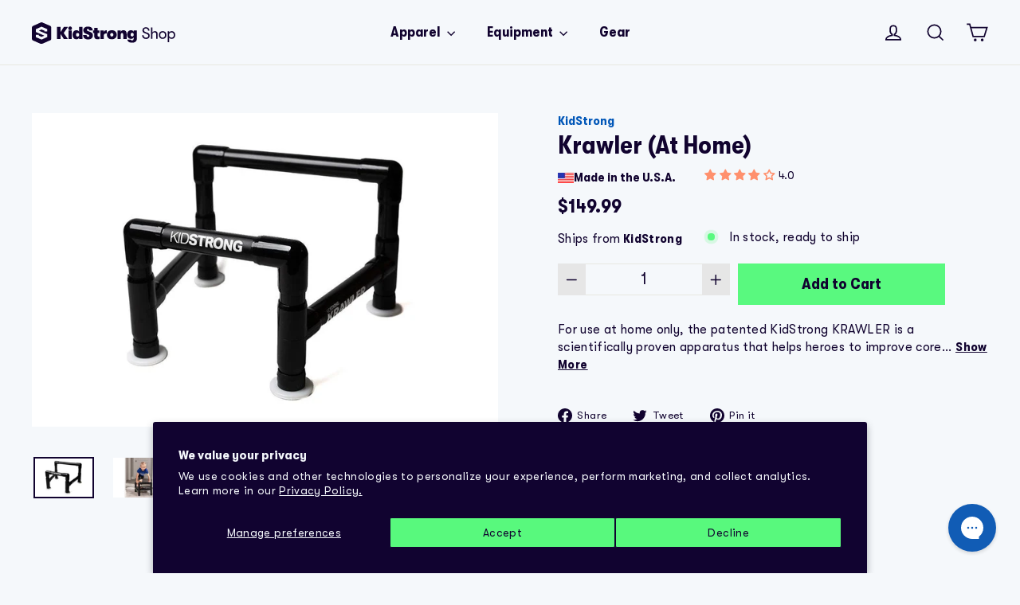

--- FILE ---
content_type: text/css
request_url: https://shop.kidstrong.com/cdn/shop/t/76/assets/theme-custom-styles.css?v=127823607063199467711750808705
body_size: -593
content:
/* Do not remove, this is needed to customize the acerill forms */
.acerill-custom-form .custom-form-wrapper label {
  font-weight: 400;
  text-transform: none;
  letter-spacing: 0;
}
@media only screen and (min-width: 749px) {
  .acerill-custom-form .custom-form-wrapper label {
    font-size: 0.9rem;
  }
}

--- FILE ---
content_type: text/css
request_url: https://shop.kidstrong.com/cdn/shop/t/76/assets/product-custom-styles.css?v=57402661921649119261750808706
body_size: 1275
content:
html{scroll-behavior:smooth}.product-single__title{text-transform:none}.icon--inventory:after,.icon--inventory:before{background:#59f97f}li[data-incoming-inventory] .icon--inventory:after,li[data-incoming-inventory] .icon--inventory:before{background:#f4605d}.product-block.product-block--price,shopify-payment-terms,.shopify-installments__content{font-family:var(--typeHeaderPrimary),var(--typeHeaderFallback)}.product__price--compare{text-decoration:line-through 3px #0057b8}.product__price--compare,span.product__price.sale-price{font-weight:800;padding-right:15px}span.product__price.sale-price{color:#0057b8}.product-block{margin-bottom:10px}.product-block.product-block--price{margin-bottom:5px}shopify-payment-terms,.shopify-installments__content{font-weight:700;letter-spacing:.5px}.discount-price-badge{font-weight:600;background:#0057b8;width:fit-content;color:#f5f8fb;line-height:1;border-radius:5px;display:inline-block;vertical-align:text-bottom}p.product-single__sku,.product-block,.discount-price-badge{font-family:GT-Walsheim,sans-serif}.product-block.quatity-block button.js-qty__adjust{background:#e6e6e6;aspect-ratio:1}.product-block.quatity-block .js-qty__adjust svg.icon{margin:auto;height:auto}.product__quantity label{display:none}button.btn.btn--full.add-to-cart{text-transform:none}.product-block.quatity-block .js-qty__wrapper{max-width:unset}.discount-price-badge{font-size:11px;padding:5px 10px}h1.h2.product-single__title,.product__price--compare,span.product__price.sale-price{font-size:24px}.product-image-alternate-slide img{width:auto;height:auto;padding-inline:5px;aspect-ratio:1;object-fit:cover}product-recommendations .grid-product__price,product-recommendations .grid-product__title{font-family:var(--typeHeaderPrimary),var(--typeHeaderFallback);text-transform:none;font-weight:800}product-recommendations input.btn--tertiary,product-recommendations input.btn--tertiary:hover{background:#000;color:#f5f8fb;padding:0 20px;margin-top:5px}product-recommendations[data-intent=complementary] .grid-product__link .grid-product__meta{margin-left:20px}product-recommendations span.product--link{display:block;margin-top:5px;text-decoration:underline;font-size:14px;color:#000}product-recommendations .grid-product__tag.grid-product__tag--sale{background:#0057b8;border-radius:5px}.jdgm-widget.jdgm-preview-badge{margin-bottom:7px;top:-3px;position:relative}.sales-point .icon-and-text{position:relative;top:-1px}.product-images-alternate-slider{margin-bottom:20px}.product-block.quatity-block{width:40%;vertical-align:top;display:inline-block;margin-right:10px}.product-block.buy-button-block{display:inline-block;width:48.07%}.learn-more-link{margin-top:5px;display:block}.Avada-Preview_Button{bottom:12vh}[data-animate_buttons=true] .btn:not(.btn--no-animate):not(.btn--tertiary):not(.btn--static){background:#59f97f var(--urlButtonArrowPng) no-repeat 150% 35%}product-recommendations input.btn--tertiary,product-recommendations input.btn--tertiary:hover{background:#0057b8}span.product__price{color:#11032f;font-weight:700;font-size:24px}button.btn.btn--full.add-to-cart span{font-family:GT-Walsheim,sans-serif;text-transform:none}.product-block.inline_richtext{display:inline-block}h3.product_brand__label{margin-bottom:0;font-size:20px;color:#0057b8}.rte-truncate .unexpanded,.rte-truncate show .unexpanded,.rte-truncate .unexpanded p:last-child{display:contents}.rte-truncate .expanded,.rte-truncate show .expanded{display:none}.rte-truncate.expanded .unexpanded,.rte-truncate.expanded show .unexpanded{display:none}.rte-truncate.expanded .expanded,.rte-truncate.expanded show .expanded{display:contents}show,show span{text-decoration:underline;font-weight:600;font-size:16px;cursor:pointer;position:relative}.sales-point{margin-bottom:0}.rte-truncate.expanded p,.rte-truncate.expanded span{font-size:16px;font-family:GT-Walsheim,sans-serif}.swym-button-bar{display:none}.product-block h3{font-size:16px}body>.shopify-block.shopify-app-block>.joy-points-calculator__block{display:none!important}.Avada-PointsCalculator__Container{font-family:GT-Walsheim,sans-serif!important}.product__thumb>.image-wrap>image-element{position:relative}@media only screen and (min-width: 850px){p.product-single__sku,.product-block,.product-block h3,.discount-price-badge{font-size:16px}.product-block.quatity-block .js-qty__adjust svg.icon{width:15px}.product-single__title,h1.h2.product-single__title{font-size:32px}.product__price--compare,span.product__price.sale-price{font-size:24px}shopify-payment-terms,.shopify-installments__content{font-size:16px}.discount-price-badge{font-size:15px;padding:5px 14px}.product-block.quatity-block .js-qty__wrapper{max-width:100%;height:auto;aspect-ratio:216/60}.product-block.quatity-block input.js-qty__num{height:auto;aspect-ratio:216/60;font-size:20px}.product-block.quatity-block .js-qty__adjust svg.icon{margin:auto;width:15px;height:auto}button.btn.btn--full.add-to-cart{font-size:20px;aspect-ratio:260/60}.product-recommendations__slide{display:grid;grid-template-columns:1fr 1fr}product-recommendations .grid-product__title{font-size:20px}product-recommendations .grid-product__price{font-size:18px}.product-block.product-block--sales-point{display:inline-block;margin-left:10px}}@media only screen and (max-width: 850px){.shopify-payment-button{display:none}.product-block.quatity-block{width:47%;margin-right:6%;transition:.3s}.product-block.buy-button-block{width:47%;transition:.3s}.js-qty__num{line-height:1.42;padding:11px 20px}.text-with-icons__blocks{display:grid;grid-template-columns:1fr;gap:20px;padding-top:30px}.product-images-alternate-slider{display:none}.product__thumbs--below .image-wrap image-element{position:relative}span.MuiFab-label span{transition:max-width .3s ease;max-width:100px}.sticky-atc span.MuiFab-label span{visibility:hidden;max-width:0px;margin:0!important}.sticky-atc .product-block.quatity-block{position:fixed;bottom:0;width:45%;left:.1%;z-index:100;margin:0}.sticky-atc .product-block.buy-button-block{position:fixed;left:45%;bottom:0;width:55%;z-index:100;margin:0}.sticky-atc .product-block.buy-button-block button.btn.btn--full.add-to-cart{height:10vh}.sticky-atc .product-block.quatity-block button.js-qty__adjust{aspect-ratio:.5!important}.sticky-atc .product-block.quatity-block .js-qty__num,.sticky-atc .product-block.quatity-block .js-qty__wrapper{height:10vh}.Avada-Preview_Button{top:15vh;height:fit-content}.sticky-atc .Avada-Preview_Button{top:2vh}newsletter-reminder{bottom:90px}.product-recommendations__slide{display:flex;overflow-x:scroll;flex-wrap:nowrap}.product-block.buy-button-block .product-block{margin:0}h1.h2.product-single__title,.product__price--compare,span.product__price.sale-price,h3.product_brand__label,span.product__price{font-size:24px;display:inline-block}.product-block--sales-point{display:inline-flex;margin-right:10px;margin-left:0!important}.d-sm-none{display:none}show,show span,.rte-truncate.expanded p,.rte-truncate.expanded span{font-size:14px}product-recommendations[data-intent=complementary] .grid__item{display:block;min-width:50%;max-width:80%}product-recommendations[data-intent=complementary] .product-recommendations__title{font-size:24px}product-recommendations .grid-product__price,product-recommendations .grid-product__title{font-size:20px}.description-block{margin-top:20px;font-family:GT-Walsheim,sans-serif}}.alternate-slider-modal{display:block;position:fixed;top:0;bottom:0;right:0;left:0;z-index:99;background:#0006}.alternate-slider-modal .product-images-alternate-slider.slider-for{max-height:-webkit-fill-available}.product-image-alternate-slide-modal img{width:auto;height:auto;margin:auto;padding:5rem;max-height:100vh}button.close-alternate-slider-modal{position:fixed;z-index:100;right:2rem;top:2rem;width:3rem;height:3rem;background:#fafafa;border-radius:50px;cursor:pointer}.product-image-alternate-slide{cursor:zoom-in}.product-images-alternate-slider button.slick-prev.slick-arrow,.product-images-alternate-slider button.slick-next.slick-arrow{aspect-ratio:1;z-index:9;position:absolute;top:0;width:auto;height:100%;background-size:cover;background-repeat:no-repeat;color:transparent}#CartDrawer.drawer--right.drawer--is-open{z-index:999}@media only screen and (min-width: 850px){product-recommendations .grid-product__tag.grid-product__tag--sale{font-size:11px;padding:5px 8px}product-recommendations[data-intent=complementary] .grid-product__tag{bottom:auto;left:0;right:auto;top:14px}}
/*# sourceMappingURL=/cdn/shop/t/76/assets/product-custom-styles.css.map?v=57402661921649119261750808706 */


--- FILE ---
content_type: text/css
request_url: https://shop.kidstrong.com/cdn/shop/t/76/assets/component-tabs.css?v=28224894893302448821750808704
body_size: -405
content:
.tab-buttons{display:flex;justify-content:space-between}.tab-button{font-family:gt-walsheim,sans serif color: rgba(0,0,0,.25);font-weight:400;cursor:pointer;font-size:14px}.tab-content{display:none;padding-top:20px}.tab-content.active{display:block;font-display:active;color:#11032f;border:1px solid #F5F8FB}@media only screen and (max-width: 768px){.tab-button{color:#f5f8fb;background-color:#4152eb;border:1px solid #F5F8FB}.tab-button.slick-current{color:#4152eb;background-color:#f5f8fb;border:1px solid #4152EB}}@media only screen and (min-width: 768px){.tab-button{padding-inline:15px;color:#f5f8fb;background-color:#4152eb;border:1px solid #F5F8FB}.tab-button.active{color:#4152eb;background-color:#f5f8fb;border:1px solid #4152EB}}
/*# sourceMappingURL=/cdn/shop/t/76/assets/component-tabs.css.map?v=28224894893302448821750808704 */


--- FILE ---
content_type: text/javascript
request_url: https://shop.kidstrong.com/cdn/shop/t/76/assets/description-helper.js?v=55966891073240699371750808704
body_size: -532
content:
document.addEventListener("DOMContentLoaded",function(){let toggleElements=document.querySelectorAll(".rte-truncate.product-description-tab-container")||!1;toggleElements&&toggleElements.forEach(toggleEl=>toggleEl.addEventListener("click",function(){this.classList.toggle("expanded")}))});
//# sourceMappingURL=/cdn/shop/t/76/assets/description-helper.js.map?v=55966891073240699371750808704


--- FILE ---
content_type: text/javascript
request_url: https://shop.kidstrong.com/cdn/shop/t/76/assets/tabs-helper.js?v=54162237601608946761750808704
body_size: -278
content:
function openTab(evt,tabIndex){if(window.innerWidth>768){for(var tabContents=document.getElementsByClassName("tab-content"),i=0;i<tabContents.length;i++)tabContents[i].style.display="none";for(var tabButtons=document.getElementsByClassName("tab-button"),i=0;i<tabButtons.length;i++)tabButtons[i].classList.remove("active");tabContents[tabIndex].style.display="block",tabButtons[tabIndex].classList.add("active")}}$(document).ready(function(){window.innerWidth<768&&initializeTabsSlider()}),$(window).resize(function(e){window.innerWidth>768?$(".tab-buttons").hasClass("slick-initialized")&&$(".tab-buttons").slick("unslick"):$(".slider").hasClass("slick-initialized")||initializeTabsSlider()});function initializeTabsSlider(){$(".tab-buttons").slick({centerMode:!0,slidesToShow:2,slidesToScroll:1,infinite:!1,focusOnSelect:!0,arrows:!1,variableWidth:!0,asNavFor:".tabs-container"}),$(".tabs-container").slick({slidesToShow:1,slidesToScroll:1,infinite:!1,arrows:!1,adaptiveHeight:!0,asNavFor:".tab-buttons"})}
//# sourceMappingURL=/cdn/shop/t/76/assets/tabs-helper.js.map?v=54162237601608946761750808704


--- FILE ---
content_type: text/javascript
request_url: https://shop.kidstrong.com/cdn/shop/t/76/assets/product-images-alternate-slider-helper.js?v=176166112388781673681750808706
body_size: -432
content:
$(document).ready(function(){$(".product-images-alternate-slider.slider-nav").slick({centerMode:!0,centerPadding:"12%",slidesToShow:3,slidesToScroll:1,asNavFor:".product-images-alternate-slider.slider-for",focusOnSelect:!0}),$(".product-images-alternate-slider.slider-for").slick({slidesToShow:1,slidesToScroll:1,arrows:!1,fade:!0,asNavFor:".product-images-alternate-slider.slider-nav"});var modalEl=$(".alternate-slider-modal"),slideElements=$(".product-image-alternate-slide");const closeBtn=$(".close-alternate-slider-modal");slideElements.on("click",function(){modalEl.css("visibility","visible")}),closeBtn.on("click",function(){modalEl.css("visibility","hidden")})});
//# sourceMappingURL=/cdn/shop/t/76/assets/product-images-alternate-slider-helper.js.map?v=176166112388781673681750808706


--- FILE ---
content_type: text/javascript
request_url: https://shop.kidstrong.com/cdn/shop/t/76/assets/form-font-override.js?v=57901318943890023321750808705
body_size: -411
content:
document.addEventListener('DOMContentLoaded', () => {
  const formContainer = document.querySelector('.form-container');

  const observer = new MutationObserver((mutationsList, observer) => {
  const form = document.querySelector('#app-embed');

if (form) {
  observer.disconnect();
  const shadow = form.shadowRoot;

  const sheet = new CSSStyleSheet();
  sheet.insertRule(`
    input, button[aria-expanded], textarea, p, h2, button {
      font-family: GT-Walsheim, 'Helvetica Neue', Arial, 'Lucida Grande', sans-serif !important;
    }
  `);

  shadow.adoptedStyleSheets.push(sheet);
  formContainer.classList.add('loaded');
}
});

observer.observe(document.body, { childList: true, subtree: true });
});

--- FILE ---
content_type: text/javascript
request_url: https://shop.kidstrong.com/cdn/shop/t/76/assets/sticky-buttons-helper.js?v=145320866387187029151750808707
body_size: -556
content:
document.addEventListener("DOMContentLoaded",function(){var productMeta=document.querySelector("body");function addClassOnScroll(){window.innerWidth<=768&&window.scrollY>100?productMeta.classList.add("sticky-atc"):productMeta.classList.remove("sticky-atc")}window.addEventListener("scroll",addClassOnScroll)});
//# sourceMappingURL=/cdn/shop/t/76/assets/sticky-buttons-helper.js.map?v=145320866387187029151750808707
